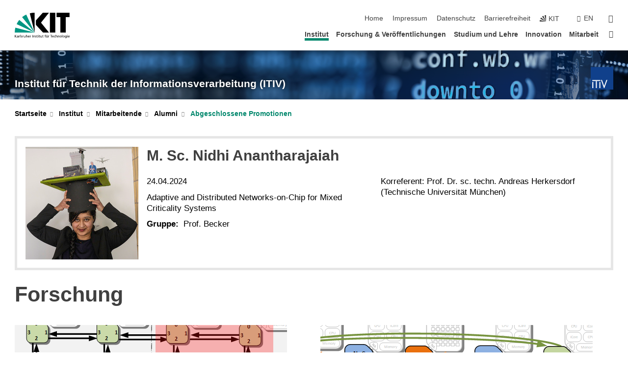

--- FILE ---
content_type: image/svg+xml
request_url: https://www.itiv.kit.edu/img/ITIV-logo%202022_ohne_Schriftzug-webseite.svg
body_size: 417
content:
<?xml version="1.0" encoding="UTF-8"?>
<svg id="Ebene_1" data-name="Ebene 1" xmlns="http://www.w3.org/2000/svg" viewBox="0 0 155.91 155.91">
  <defs>
    <style>
      .cls-1 {
        fill: #fff;
      }

      .cls-2 {
        fill: #10408b;
      }
    </style>
  </defs>
  <rect class="cls-2" width="155.91" height="155.91"/>
  <g>
    <path class="cls-1" d="M17.97,145.13h-7.15v-41.8h7.15v41.8Z"/>
    <path class="cls-1" d="M66.7,145.13h-7.15v-41.8h7.15v41.8Z"/>
    <polygon class="cls-1" points="114.68 89.09 107.68 89.09 92.56 130.43 77.76 89.09 70.68 89.09 90.75 145.13 94.21 145.13 114.68 89.09"/>
    <polygon class="cls-1" points="10.77 89.2 10.77 96.35 34.47 96.35 42.91 96.35 66.61 96.35 66.61 89.2 10.77 89.2"/>
    <rect class="cls-1" x="35.18" y="96.21" width="7.15" height="48.92"/>
  </g>
</svg>